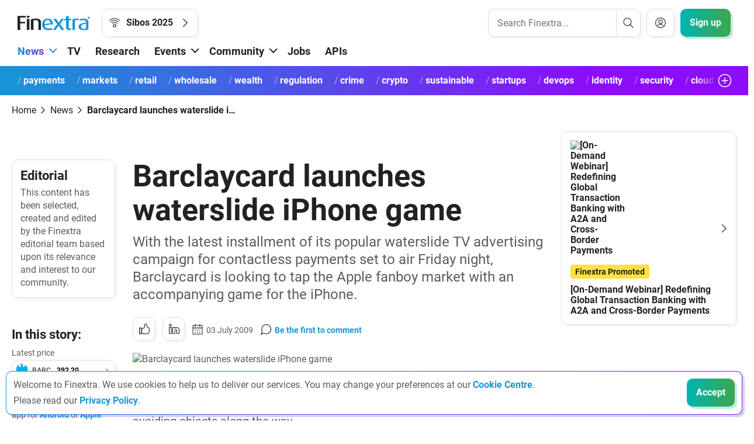

--- FILE ---
content_type: image/svg+xml
request_url: https://finextrapro.com/public/stockimages/barc.svg
body_size: 1087
content:
<svg version="1.2" xmlns="http://www.w3.org/2000/svg" viewBox="0 0 1453 1554" width="1453" height="1554">
	<title>Barclays_logo-svg</title>
	<defs>
		<clipPath clipPathUnits="userSpaceOnUse" id="cp1">
			<path d="m-10408.68 3605.26v-5669.56c0.05-326.45 242.79-562.11 563.1-562.11-320.31 0-579.95-264.76-579.95-591.06l-1.49-1594.28c0-142.98 113.69-258.78 253.65-258.78h13792.38c581.54 0 1052.96 480.37 1052.96 1072.87v8133.44c0 267.84-213.16 542.2-476.18 542.2h-13551.52c-581.79 0-1052.95-632.9-1052.95-1072.72z"/>
		</clipPath>
	</defs>
	<style>
		.s0 { fill: #00afe9 } 
	</style>
	<g id="g6604">
		<g id="Clip-Path: path4050" clip-path="url(#cp1)">
			<path id="path4050" class="s0" d="m683 0c49.3 1.9 88.8 11.7 121.3 40.7 32.6 28.4 39.2 97.8 40.6 128.7 1.9 30.5 0.8 122 32.5 166.4 32.8 46.1 68.2 59.5 110.4 59.5 9.7 0 19.8-0.6 30.3-1.9 56-6.7 71.7-39.8 71.7-39.8 0 0-47-12.7-47-72-0.3-39.9 34.7-77.1 85.8-92.4 16.4-4.7 34.4-7.2 53.1-7.2 60.2 0 127.8 25.2 172.8 84.3 102.6 135.4 110.9 332.2 85.8 516-24.9 184.1-141.8 354.1-145.6 359-2 3.1-4.4 4.8-6.7 4.8-1.4 0-3-0.7-4.3-2.1-50.6-48.2-98.3-115.3-118.9-159.9-22.4 17.1-10.4 54.3 1.1 94.6 12.1 41 40.4 94.7 49.7 112 10.1 16.8 22.7 36.9 5.7 47.3-1.9 1.1-4.2 1.7-7 1.7-22.7 0-75.4-39.3-135-118.4-66.5-88.4-100.5-167.8-100.5-167.8-4.7 1.8-12.3 9.3-11.4 31.9 0.4 22.5 24.7 107.6 70.1 185.7 45.9 78.7 88.6 128.2 96.7 138.9 5.1 7.1 0.8 10.8-2.7 13.1-3 2.6-84.8 78.8-203 143.1-140.2 74.6-202.2 87.6-202.2 87.6 0 0-62.1-13.4-202.3-88-118.3-64.2-199.7-140.1-203.1-142.4-3.4-2.6-7.9-6.7-2.6-13.1 8.6-11.2 51.1-60.4 97.1-139.1 45.6-78.7 69-163.3 69.9-186 1.3-22.4-6.8-30.6-11.7-31.7 0 0-33.7 78.9-100.1 167.8-59.3 79.1-112.5 118.4-135.1 118.4-2.7 0-5-0.6-6.8-1.7-17.6-10.3-4.5-30.1 5.3-47.2 10.1-17.4 38-71.4 49.5-112.1 12.1-39.8 23.6-77.1 1.6-94.6-20.5 44.7-68.6 111.4-119 160.3q-2.1 1.7-4 1.7c-2.6 0-4.8-1.7-7.3-5-3.4-4.7-120.1-174.9-145.3-358.7-25-183.5-16.7-380.7 85.9-516 45.3-59 112.4-84 172.1-84 19 0 37.3 2.4 53.9 7.2 50.7 14.9 85.8 51.8 86.2 92.1-0.4 59.3-47.1 71.9-47.1 71.9 0 0 17 33.9 71 39.8 16 1.5 31 1.5 31 1.5 116.1-1 144.5-85.3 148.9-161 4.9-75.7-35.5-104.3-90-110.8-6.5-0.5-12.7-1.1-18.2-1.1-39.5 0-51.5 17.6-51.5 17.6-17.8-28.7-1.9-67.9 31.7-90 34.7-23.2 75.4-27.9 107.2-27.9 5.7 0 11.2 0.1 16.5 0.5 13.3-14.9 21.9-22.1 63.1-22.1 3 0 6.3 0 9.9-0.1z"/>
		</g>
	</g>
</svg>